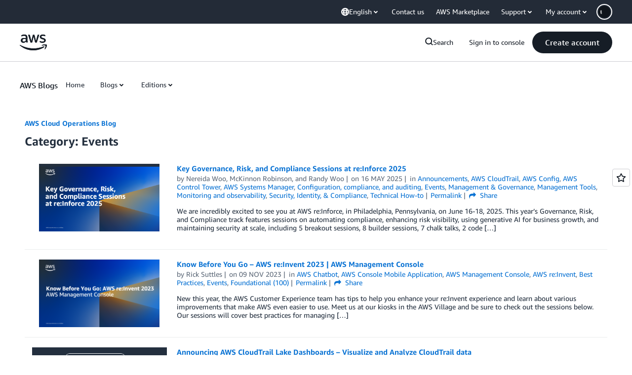

--- FILE ---
content_type: text/html;charset=UTF-8
request_url: https://amazonwebservicesinc.tt.omtrdc.net/m2/amazonwebservicesinc/ubox/raw?mboxPC=1768868398651-385344&mboxSession=1768868398650-413864&uniq=1768868398988-559560
body_size: -91
content:
{"url":"/en_US/optimization_testing/ccba-footer/master","campaignId":"610677","environmentId":"350","userPCId":"1768868398651-385344.44_0"}